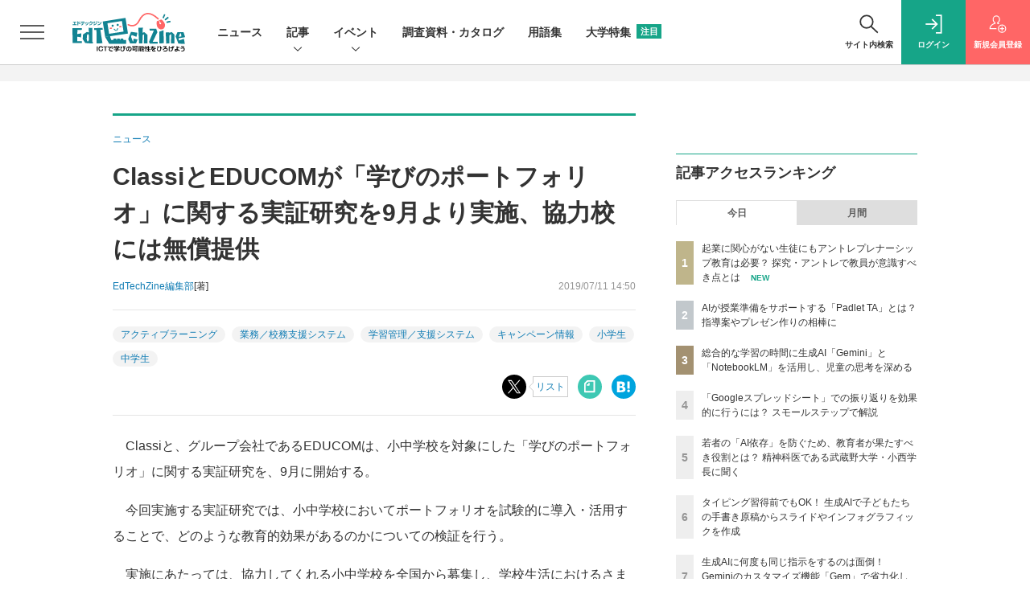

--- FILE ---
content_type: text/html; charset=utf-8
request_url: https://www.google.com/recaptcha/api2/aframe
body_size: 183
content:
<!DOCTYPE HTML><html><head><meta http-equiv="content-type" content="text/html; charset=UTF-8"></head><body><script nonce="BfIUNuqpS8CFPjHja3iJDg">/** Anti-fraud and anti-abuse applications only. See google.com/recaptcha */ try{var clients={'sodar':'https://pagead2.googlesyndication.com/pagead/sodar?'};window.addEventListener("message",function(a){try{if(a.source===window.parent){var b=JSON.parse(a.data);var c=clients[b['id']];if(c){var d=document.createElement('img');d.src=c+b['params']+'&rc='+(localStorage.getItem("rc::a")?sessionStorage.getItem("rc::b"):"");window.document.body.appendChild(d);sessionStorage.setItem("rc::e",parseInt(sessionStorage.getItem("rc::e")||0)+1);localStorage.setItem("rc::h",'1768976751279');}}}catch(b){}});window.parent.postMessage("_grecaptcha_ready", "*");}catch(b){}</script></body></html>

--- FILE ---
content_type: text/javascript;charset=utf-8
request_url: https://api.cxense.com/public/widget/data?json=%7B%22context%22%3A%7B%22referrer%22%3A%22%22%2C%22url%22%3A%22https%3A%2F%2Fedtechzine.jp%2Farticle%2Fdetail%2F2384%22%2C%22categories%22%3A%7B%22testgroup%22%3A%2262%22%7D%2C%22parameters%22%3A%5B%7B%22key%22%3A%22userState%22%2C%22value%22%3A%22anon%22%7D%2C%7B%22key%22%3A%22logging_in%22%2C%22value%22%3A%22false%22%7D%2C%7B%22key%22%3A%22newuser%22%2C%22value%22%3A%22true%22%7D%2C%7B%22key%22%3A%22page%22%2C%22value%22%3A%221%22%7D%2C%7B%22key%22%3A%22testGroup%22%2C%22value%22%3A%2262%22%7D%2C%7B%22key%22%3A%22loadDelay%22%2C%22value%22%3A%222.5%22%7D%2C%7B%22key%22%3A%22newuser_S%22%2C%22value%22%3A%22true%22%7D%2C%7B%22key%22%3A%22testgroup%22%2C%22value%22%3A%2262%22%7D%5D%2C%22autoRefresh%22%3Afalse%2C%22browserTimezone%22%3A%220%22%7D%2C%22widgetId%22%3A%22b66d13e3197e52d3a14a65b570c3c5bbe9633f1e%22%2C%22user%22%3A%7B%22ids%22%3A%7B%22usi%22%3A%22mknn2xtsc1qxhvd4%22%7D%7D%2C%22prnd%22%3A%22mknn2xts58d461dc%22%7D&media=javascript&sid=1142976447317281058&k=newuser&widgetId=b66d13e3197e52d3a14a65b570c3c5bbe9633f1e&resizeToContentSize=true&useSecureUrls=true&usi=mknn2xtsc1qxhvd4&rnd=1525301097&prnd=mknn2xts58d461dc&tzo=0&callback=cXJsonpCB3
body_size: 1611
content:
/**/
cXJsonpCB3({"httpStatus":200,"response":{"items":[{"type":"free","campaign":"1","testId":"78"}],"template":" <!--%\nvar item = data.response.items[0];\nvar image = item[\"fixed-banner\"];\n%-->\n<div class=\"pb_main css_fade\" tmp:id=\"pb_hidden\">\n  <div class=\"pb_inner\">\n    <img class=\"pb_img\" tmp:src=\"{{image}}\">\n    <button type=\"button\" class=\"pb_close\" tmp:id=\"pb_close_button\" tmp:onclick=\"cxOverlayClose();\">×</button>\n    <div class=\"pb_item\">\n      <div class=\"pb_item_title\">{{item.headline}}</div>\n      <div class=\"pb_item_text\">{{item.description}}</div>\n      <div class=\"pb_item_view\">詳しく見る</div>\n    </div>\n    <a class=\"pb_link\" tmp:id=\"{{cX.clickTracker(item.click_url)}}\" tmp:href=\"{{item.url}}\" tmp:target=\"_top\"></a>\n  </div>\n</div>","style":".pb_main{\n  position: fixed;\n  width: 375px;\n  height: 180px;\n  right: 0;\n  bottom: 0;\n  box-shadow: 0 3px 8px rgba(0,0,0,0.2);\n  z-index: 2;\n  background-color: white;\n}\n.pb_inner{\n  width: 375px;\n  height: 165px;\n  margin: 0 auto;\n  display:flex;\n  z-index: 2;\n}\n.pb_link{\ncursor: pointer;\nposition: absolute;\ntop: 0;\nleft: 0;\nwidth: 100%;\nheight: 100%;\nz-index: 3;\n}\n \n.pb_img{\n  width: 89.55px;\n  height: 90.5px;\n  padding: 38px 0 0 20px;\n  /* サイト側でbox-sizingがborder-boxになっていて画像が小さくなってしまうのでcontent-boxに */\n  box-sizing: content-box;\n}\n.pb_close{\n  position: absolute;\n  top: -15px;\n  right: 0;\n  border:none;\n  cursor: pointer;\n  z-index: 4;\n  padding: 0 5px;\n  background-color: transparent;\n  font-size: 35px;\n  font-weight: 200;\n  font-family: proxima-nova;\n}\n.pb_close:focus {\n  outline: none;\n}\n.pb_item{\n  padding: 20px 25px 0 20px;\n  color: #161616;\n  text-align: left;\n}\n.pb_item_title{\n  font-family: proxima-nova;\n  font-weight: 600;\n  color: #161616;\n  font-size: 18px;\n  padding: 5px 0;\n}\n.pb_item_text{\n  font-family: \"ヒラギノ角ゴ ProN\", sans-serif;\n  font-weight: 300;\n  font-size: 13px;\n  margin-bottom: 10px;\n  line-height:20px;\n}\n.pb_item_view{\n  width: 160px;\n  height: 38px;\n  display: table-cell;\n  vertical-align: middle;\n  background-color: black;\n  color: white;\n  text-align: center;\n  font-size: 14px;\n  text-decoration: none;\n  font-family: proxima-nova;\n}\n.pb_item_view:focus {\n  outline: none;\n}\n.css_fade{\n  animation-name: fade-in;\n  animation-duration:0.5s;\n  animation-timing-function: ease-out;\n  animation-delay:0s;\n  animation-iteration-count:1;\n  animation-direction:normal;\n  animation-fill-mode: forwards;\n}\n@keyframes fade-in {\n  0% {opacity: 1; transform: translate3d(399px,0,0);}\n  100% {opacity: 1; transform: translate3d(0,0,0);}\n}\n@media screen and (max-width:480px){\n  .pb_main{\n    width: 100%;\n  }\n}\n@media screen and (max-width:371px){\n  .pb_inner{\n    width: 100%;\n  }\n  .pb_item_text {\n    margin-bottom: 5px;\n  }\n  .pb_item_view {\n    height: 30px;\n  }\n}\n \n.cxOverlayImg {\n  display:inline-block;\n}\n@media screen and (min-width:768px){\n  .cxOverlayImgParent{\n    text-align: right !important;\n  }\n}\n@media screen and (min-width:335px){\n  .cxOverlayImg {\n    width:335px;\n    height:92px;\n  }\n}\n@media screen and (max-width:335px){\n  .cxOverlayImg {\n    width:calc(100% - 40px);\n    height:calc(100% * 0.2746);\n  }\n}","head":"function cxOverlayClose() {\n try{\n cX.sendEvent(\"popup\", {\"action\":\"close\"}, {origin: \"sho-web\", persistedQueryId: \"15407cc43187c9b0981171abc4e9b4dc4e1d7c22\"});\n } catch(e) {}\n if(document.getElementById('pb_close_button')) {\n document.getElementById('pb_hidden').style.display = 'none';\n }\n}","prnd":"mknn2xts58d461dc"}})

--- FILE ---
content_type: text/javascript;charset=utf-8
request_url: https://api.cxense.com/public/widget/data?json=%7B%22context%22%3A%7B%22referrer%22%3A%22%22%2C%22url%22%3A%22https%3A%2F%2Fedtechzine.jp%2Farticle%2Fdetail%2F2384%22%2C%22categories%22%3A%7B%22testgroup%22%3A%2262%22%7D%2C%22parameters%22%3A%5B%7B%22key%22%3A%22userState%22%2C%22value%22%3A%22anon%22%7D%2C%7B%22key%22%3A%22logging_in%22%2C%22value%22%3A%22false%22%7D%2C%7B%22key%22%3A%22newuser%22%2C%22value%22%3A%22true%22%7D%2C%7B%22key%22%3A%22page%22%2C%22value%22%3A%221%22%7D%2C%7B%22key%22%3A%22testGroup%22%2C%22value%22%3A%2262%22%7D%2C%7B%22key%22%3A%22loadDelay%22%2C%22value%22%3A%222.5%22%7D%2C%7B%22key%22%3A%22newuser_S%22%2C%22value%22%3A%22true%22%7D%2C%7B%22key%22%3A%22testgroup%22%2C%22value%22%3A%2262%22%7D%2C%7B%22key%22%3A%22testgroup%22%2C%22value%22%3A%2262%22%7D%2C%7B%22key%22%3A%22testgroup%22%2C%22value%22%3A%2262%22%7D%2C%7B%22key%22%3A%22testgroup%22%2C%22value%22%3A%2262%22%7D%2C%7B%22key%22%3A%22testgroup%22%2C%22value%22%3A%2262%22%7D%2C%7B%22key%22%3A%22testgroup%22%2C%22value%22%3A%2262%22%7D%5D%2C%22autoRefresh%22%3Afalse%2C%22browserTimezone%22%3A%220%22%7D%2C%22widgetId%22%3A%22a5ff808090d145fabfdfeef6e546ce2e6654166e%22%2C%22user%22%3A%7B%22ids%22%3A%7B%22usi%22%3A%22mknn2xtsc1qxhvd4%22%7D%7D%2C%22prnd%22%3A%22mknn2xts58d461dc%22%7D&media=javascript&sid=1142976447317281058&k=newuser&widgetId=a5ff808090d145fabfdfeef6e546ce2e6654166e&resizeToContentSize=true&useSecureUrls=true&usi=mknn2xtsc1qxhvd4&rnd=497956403&prnd=mknn2xts58d461dc&tzo=0&callback=cXJsonpCB9
body_size: 2204
content:
/**/
cXJsonpCB9({"httpStatus":200,"response":{"items":[{"type":"free","campaign":"1","testId":"138"}],"template":" <!--%\n if(data.response.items.length == 0) {\n return;\n }\n var cutoff = function(a,c,b){b=b||100;c=new RegExp(c);return\"string\"===typeof a?((a=a.replace(c,\"\"))&&a.length>b&&(a=a.substr(0,b-1)+\"\\u2026\"),a):!1};\n var item = data.response.items[0];\n var title = item[\"title\"];\n// var image = \"dominantimage\" in item && Array.isArray(item[\"dominantimage\"]) ? cutoff(item[\"dominantimage\"][0]) : cutoff(item[\"dominantimage\"]);\n var image = item[\"dominantthumbnail\"];\n// var regex = new RegExp(/\\?\\S+/, 'i');\n// image = image.replace(regex, '');\n var clickurl = item.click_url;\n var param = {'utm_source': 'etz_recommend_popup', 'utm_media': 'piano'};\n var description = item.description || \"\";\n var caption = item.caption || \"あなたへのおすすめ\";\n console.debug(image);\n%-->\n<!--%\nconsole.debug(data.response.items);\nconsole.debug(image);\n%-->\n<div class=\"sw-modal-wrapper\" tmp:id=\"cce-modal-wrapper\">\n <div class=\"sw-modal\" tmp:id=\"cce-modal\">\n <div tmp:id=\"cxj_slidein-close\" onclick=\"cX_closeModal();\">\n <svg viewbox=\"0 0 24 24\">\n <path d=\"M19 6.41l-1.41-1.41-5.59 5.59-5.59-5.59-1.41 1.41 5.59 5.59-5.59 5.59 1.41 1.41 5.59-5.59 5.59 5.59 1.41-1.41-5.59-5.59z\"></path>\n <path d=\"M0 0h24v24h-24z\" fill=\"none\"></path>\n </svg>\n </div>\n <div class=\"sw-box\">\n <a class=\"sw-link\" tmp:id=\"{{cX.CCE.clickTracker(item, undefined, param)}}\" tmp:href=\"{{item.url}}\">\n <div class=\"sw-top-image-wrap\">\n <img tmp:src=\"{{image}}\" class=\"sw-top-image\">\n </div>\n <div class=\"sw-title-wrap\">\n <div class=\"sw-title cx-visibility-element\">\n<!--%\n if (caption) {\n%-->\n <div class=\"sw-caption\">{{caption}}</div>\n<!--%\n }\n%-->\n <p>{{title}}</p>\n </div>\n </div>\n </a>\n </div>\n </div>\n</div>\n<!--%\ncX_cceLoaded(0);\n%-->","style":"  \n \n.sw-modal-wrapper {\n  position: fixed;\n  margin-top: 0;\n  top: 0px;\n  left: 0px;\n  width: 100%;\n  height: 100%;\n  background: rgba(0,0,0,0);\n  pointer-events: none;\n  z-index: 900;\n}\n \n.sw-modal-wrapper * {\n  box-sizing: border-box;\n  padding: 0px;\n  margin: 0px;\n}\n.sw-modal {\n  position: absolute;\n  bottom: 10px;\n  right: 10px;\n  width: 300px;\n  filter:alpha(opacity=0);\n  box-shadow: 4px 4px 20px 5px rgba(0,0,0,0.4);\n  -moz-opacity: 0;\n  opacity: 0;\n  pointer-events: none;\n}\n.sw-modal.is-show{\n  filter:alpha(opacity=100);\n  -moz-opacity: 1;\n  opacity: 1;\n  transition: all 1.5s ease-out;\n  pointer-events: auto;\n}\n.sw-modal * {\n  pointer-events: auto;\n}\n.sw-box {\n  height: 100%;\n  width: 100%;\n  overflow: hidden;\n  position: relative;\n  background: #FFFFFF;\n  scrollbar-width: none;\n}\n.sw-box::-webkit-scrollbar {\n  display:none;\n}\n.sw-box p {\n  color: #000000;\n}\n.sw-top-image-wrap {\n  margin: 0px;\n  text-align: center;\n}\n.sw-top-image {\n  width: 100%;\n}\n.sw-middle-wrap {\n  overflow: auto;\n  padding-bottom: 16px;\n  scrollbar-width: none;\n}\n.sw-middle-wrap::-webkit-scrollbar {\n  display:none;\n}\n.sw-left-image {\n  float: left;\n  width: 250px;\n  display: inline-block;\n  vertical-align: top;\n  padding-right: 16px;\n}\n.sw-title-wrap {\n  position: relative;\n  width: 94.73%;\n  margin-top: -10px;\n  background-color: #16A588;\n}\n.sw-title::after {\n    content: \"\";\n    display: block;\n    width: 10px;\n    height: 10px;\n    position: absolute;\n    bottom: 15px;\n    right: 15px;\n    background-size: cover;\n}\n.sw-title {\n  padding: 18px;\n}\n.sw-title p{\n  font-size: 18px;\n  line-height: 1.3em;\n  text-align: left;\n  font-weight: 700;\n  color: #FFFFFF;\n  font-family: \"Yu Gothic Medium\",\"游ゴシック Medium\",\"Yu Gothic\",\"游ゴシック\",\"YuGothic\",\"游ゴシック体\",\"ヒラギノ角ゴ Pro W3\",\"メイリオ\",\"sans-serif\";\n}\n.sw-caption {\n  text-decoration: underline;\n  font-size: 14px;\n  text-align: left;\n  font-weight: 400;\n  color: #FFFFFF;\n  font-family: \"Yu Gothic Medium\",\"游ゴシック Medium\",\"Yu Gothic\",\"游ゴシック\",\"YuGothic\",\"游ゴシック体\",\"ヒラギノ角ゴ Pro W3\",\"メイリオ\",\"sans-serif\";\n}\n.sw-link {\n  text-decoration: none;\n}\n \n.sw-modal .sw-close {\n  position: absolute;\n  display: block;\n  overflow: hidden;\n  text-decoration: none;\n}\n.sw-modal .sw-close:before {\n  color: #000;\n  content: \"\\2716\";\n  font-size: 32px;\n}\n \n.sw-modal .sw-close {\n  width: 44px;\n  padding-top: 44px;\n  top: 0px;\n  right: 0px;\n}\n \n#cxj_slidein-close {\n  position: absolute;\n  top: -14px;\n  right: -14px;\n  padding: 0.2rem;\n  background: rgba(0,0,0,0.3);\n  border-radius: 50%;\n  transition: all 0.5s cubic-bezier(0.23, 1, 0.32, 1);\n  cursor: pointer;\n  z-index: 999999;\n}\n#cxj_slidein-close:hover {\n  background: rgba(0,0,0,0.8);\n}\n#cxj_slidein-close svg{\n  width: 24px;\n  fill: #FFFFFF;\n  pointer-events: none;\n  vertical-align: top;\n}\n \n.sw-ad {\n    position: absolute;\n    top: 0;\n    left: 0;\n    z-index:999;\n    font-style: normal;\n    font-size: 1rem;\n    font-size: 10px;\n    line-height: 25px;\n    font-family: \"Lato\",sans-serif;\n    width: 45px;\n    height: 25px;\n    color: rgba(38,38,38,.5);\n    text-align: center;\n    background-color: #e5e5e5;\n}\n \n@media screen and (max-width: 769px) {\n  .sw-modal {\n    width: 200px;\n  }\n  .sw-modal-close {\n    top: -20px;\n    right: -20px;\n  }\n  .sw-title {\n    padding: 10px;\n  }\n  .sw-title p {\n    font-size: 14px;\n    line-height: 1.3em;\n  }\n  .sw-caption {\n    font-size: 12px;\n  }\n}","head":" function cX_closeModal() {\n  document.getElementById(\"cce-modal-wrapper\").setAttribute(\"style\", \"display: none;\");\n}\n \nfunction cX_cceDisplay() {\n  var el = document.getElementById(\"cce-modal\");\n  if(el) {\n    el.classList.add(\"is-show\");\n  }\n}\n \nfunction cX_cceLoaded(rate) {\n  setTimeout(cX_cceDisplay,0);\n}","prnd":"mknn2xts58d461dc"}})

--- FILE ---
content_type: text/javascript;charset=utf-8
request_url: https://id.cxense.com/public/user/id?json=%7B%22identities%22%3A%5B%7B%22type%22%3A%22ckp%22%2C%22id%22%3A%22mknn2xtsc1qxhvd4%22%7D%2C%7B%22type%22%3A%22lst%22%2C%22id%22%3A%2229byskbbt8nka1q9edrxvsnknr%22%7D%2C%7B%22type%22%3A%22cst%22%2C%22id%22%3A%2229byskbbt8nka1q9edrxvsnknr%22%7D%5D%7D&callback=cXJsonpCB6
body_size: 208
content:
/**/
cXJsonpCB6({"httpStatus":200,"response":{"userId":"cx:14zvvji88o1m31uoayonzkrm6m:3l2fat28xa3xk","newUser":false}})

--- FILE ---
content_type: text/javascript;charset=utf-8
request_url: https://api.cxense.com/public/widget/data?json=%7B%22context%22%3A%7B%22referrer%22%3A%22%22%2C%22categories%22%3A%7B%22testgroup%22%3A%2262%22%7D%2C%22parameters%22%3A%5B%7B%22key%22%3A%22userState%22%2C%22value%22%3A%22anon%22%7D%2C%7B%22key%22%3A%22logging_in%22%2C%22value%22%3A%22false%22%7D%2C%7B%22key%22%3A%22newuser%22%2C%22value%22%3A%22true%22%7D%2C%7B%22key%22%3A%22page%22%2C%22value%22%3A%221%22%7D%2C%7B%22key%22%3A%22testGroup%22%2C%22value%22%3A%2262%22%7D%2C%7B%22key%22%3A%22loadDelay%22%2C%22value%22%3A%222.5%22%7D%2C%7B%22key%22%3A%22newuser_S%22%2C%22value%22%3A%22true%22%7D%2C%7B%22key%22%3A%22testgroup%22%2C%22value%22%3A%2262%22%7D%5D%2C%22autoRefresh%22%3Afalse%2C%22url%22%3A%22https%3A%2F%2Fedtechzine.jp%2Farticle%2Fdetail%2F2384%22%2C%22browserTimezone%22%3A%220%22%7D%2C%22widgetId%22%3A%22c7d1119fd65bff3fbd81da892ffabf3efc53dedb%22%2C%22user%22%3A%7B%22ids%22%3A%7B%22usi%22%3A%22mknn2xtsc1qxhvd4%22%7D%7D%2C%22prnd%22%3A%22mknn2xts58d461dc%22%7D&media=javascript&sid=1142976447317281058&k=newuser&widgetId=c7d1119fd65bff3fbd81da892ffabf3efc53dedb&resizeToContentSize=true&useSecureUrls=true&usi=mknn2xtsc1qxhvd4&rnd=527120754&prnd=mknn2xts58d461dc&tzo=0&callback=cXJsonpCB2
body_size: 10407
content:
/**/
cXJsonpCB2({"httpStatus":200,"response":{"items":[{"recs-image":"https://edtechzine.jp/static/images/article/13291/13291_th.jpg","description":"2022年度から高等学校で「総合的な探究の時間」が必修化され、現場の教員には従来の「教える(ティーチング)」スタイルとは異なる、生徒への「伴走(コーチング)」が求められている。しかし、教科学習にはない「正解のない問いにどう向き合うか」については、手探りの状態で不安を抱えている教員も少なくない。こうした中、スモールビジネスを支えるフリー株式会社(以下、freee)は、起業検討層向け情報誌『起業時代』を刊行する知見を活かし、高校生向けの「起業キャンプ」や、教員対象の「アントレプレナーシップ教育1dayセミナー」を開催するなど、教育現場への支援に注力している。今回は、同社で産学連携の取り組みを推進し、文部科学省が任命する「アントレプレナーシップ推進大使」も務める磯貝美紀氏に、探究学習・アントレプレナーシップ教育を成功させるためのポイントや、マインドセットについてお話しいただいた。","collection":"EdTechZine","sho-publish-d":"20260120","title":"起業に関心がない生徒にもアントレプレナーシップ教育は必要? 探究・アントレで教員が意識すべき点とは","url":"https://edtechzine.jp/article/detail/13291","dominantimage":"https://edtechzine.jp/static/images/article/13291/13291_og.jpg","recs-rawtitle":"起業に関心がない生徒にもアントレプレナーシップ教育は必要？ 探究・アントレで教員が意識すべき点とは (1/3)|EdTechZine（エドテックジン）","dominantthumbnail":"https://content-thumbnail.cxpublic.com/content/dominantthumbnail/fcb7499a09945543e05db630804499ce230708e2.jpg?696ea9ed","campaign":"undefined","testId":"165","id":"fcb7499a09945543e05db630804499ce230708e2","placement":"2","click_url":"https://api.cxense.com/public/widget/click/[base64]"},{"recs-image":"https://edtechzine.jp/static/images/article/13224/13224_th.jpg","description":"生成AIの急速な普及により、教育現場は大きな転換期を迎えている。日常的に使いこなす「AIネイティブ」ともいえる学生が増える一方で、教育関係者の間では、学びの質の変化や、AIへの過度な依存がもたらすメンタルヘルスへの影響を危惧する声も少なくない。多感な時期にある若者にとって、常に肯定的に寄り添うAIとの関係はどのような意味を持つのか。本稿では、武蔵野大学の学長であり、精神科医としての知見を持つ小西聖子氏にインタビューを実施し、AI時代の学びのあり方や、AIとの望ましい関係性についてお話を伺った。","collection":"EdTechZine","sho-publish-d":"20260109","title":"若者の「AI依存」を防ぐため、教育者が果たすべき役割とは? 精神科医である武蔵野大学・小西学長に聞く","url":"https://edtechzine.jp/article/detail/13224","dominantimage":"https://edtechzine.jp/static/images/article/13224/13224_og.jpg","recs-rawtitle":"若者の「AI依存」を防ぐため、教育者が果たすべき役割とは？ 精神科医である武蔵野大学・小西学長に聞く (1/3)|EdTechZine（エドテックジン）","dominantthumbnail":"https://content-thumbnail.cxpublic.com/content/dominantthumbnail/f985f9c4a4c2460506f0929c4b74651926b65d36.jpg?6960295a","campaign":"undefined","testId":"165","id":"f985f9c4a4c2460506f0929c4b74651926b65d36","placement":"2","click_url":"https://api.cxense.com/public/widget/click/[base64]"},{"recs-image":"https://edtechzine.jp/static/images/article/13360/13360_th.jpg","description":"大学デジタル教育の事例紹介の4校目として、東京女子大学を取り上げる。同大学では2022年にAI・データサイエンス教育研究センターを設置、2024年には全学共通カリキュラムとしてデータサイエンス系の科目群を開講しているが、その一環として対面型のAI・データサイエンス教育プログラムと早稲田大学データ科学センターのオンデマンド教材を組み込んでいる点に特徴がある。近年は女子大への逆風が強くなっているが、オンデマンド授業を取り入れた事例について聞いたところ、女子大ならではの強みが明らかになってきた。本稿では、そのあたりについて、同大学の副学長でAI・データサイエンス教育研究センター長である竹内敦司教授にうかがったお話をお伝えする。","collection":"EdTechZine","sho-publish-d":"20251223","title":"【東京女子大学】女子大の強みを活かしたオンデマンド授業で、データサイエンス教育を推進","url":"https://edtechzine.jp/article/detail/13360","dominantimage":"https://edtechzine.jp/static/images/article/13360/13360_og.jpg","recs-rawtitle":"【東京女子大学】女子大の強みを活かしたオンデマンド授業で、データサイエンス教育を推進 (1/3)|EdTechZine（エドテックジン）","dominantthumbnail":"https://content-thumbnail.cxpublic.com/content/dominantthumbnail/b862b5c4cd6e67006832a0c5d7484684dfa2d5b1.jpg?6949c086","campaign":"undefined","testId":"165","id":"b862b5c4cd6e67006832a0c5d7484684dfa2d5b1","placement":"2","click_url":"https://api.cxense.com/public/widget/click/[base64]"},{"recs-image":"https://edtechzine.jp/static/images/article/13309/13309_th.jpg","description":"「デジタルでもアナログでもできることはまずはデジタルで」をモットーに、数多くのデジタルツール・教材を活用する、公立小学校教諭の前多昌顕先生。本連載ではさまざまなツールの活用実践について、連載形式でお伝えします。第21回では、Google Geminiのカスタマイズ機能「Gem」を作り、生成AIへの指示を簡単にする方法を紹介します。(編集部)","collection":"EdTechZine","sho-publish-d":"20251203","title":"生成AIに何度も同じ指示をするのは面倒! Geminiのカスタマイズ機能「Gem」で省力化しよう","url":"https://edtechzine.jp/article/detail/13309","dominantimage":"https://edtechzine.jp/static/images/article/13309/13309_og.jpg","recs-rawtitle":"生成AIに何度も同じ指示をするのは面倒！ Geminiのカスタマイズ機能「Gem」で省力化しよう (1/2)|EdTechZine（エドテックジン）","dominantthumbnail":"https://content-thumbnail.cxpublic.com/content/dominantthumbnail/d3bdd24623852bd9abbb7c077a60b6fe71ff30a5.jpg?696ac73f","campaign":"undefined","testId":"165","id":"d3bdd24623852bd9abbb7c077a60b6fe71ff30a5","placement":"2","click_url":"https://api.cxense.com/public/widget/click/[base64]"},{"recs-image":"https://edtechzine.jp/static/images/article/13408/13408_th.jpg","description":"今年もEdTechZineをお読みいただきありがとうございました。2025年、EdTechZineに掲載した記事・ニュースの中から、それぞれアクセス数をベースにしたランキングのトップ10をご紹介します!","collection":"EdTechZine","sho-publish-d":"20251226","title":"「EdTechZine」2025年の記事・ニュースアクセス数ランキングトップ10","url":"https://edtechzine.jp/article/detail/13408","dominantimage":"https://edtechzine.jp/static/images/article/13408/13408_og.jpg","recs-rawtitle":"「EdTechZine」2025年の記事・ニュースアクセス数ランキングトップ10|EdTechZine（エドテックジン）","dominantthumbnail":"https://content-thumbnail.cxpublic.com/content/dominantthumbnail/e26e1c96c69a75a5c11ee734e4096e2b3a7acf29.jpg?694db44b","campaign":"undefined","testId":"165","id":"e26e1c96c69a75a5c11ee734e4096e2b3a7acf29","placement":"2","click_url":"https://api.cxense.com/public/widget/click/[base64]"},{"recs-image":"https://edtechzine.jp/static/images/article/13228/13228_th.jpg","description":"2025年4月より運用が開始された「東北大アプリ」は、教職員と学生、約2万4400人が活用する、東北大学のデジタル基盤として誕生した。現在は学生証や職員証として活用されているが、学外で利用できる場面もあるという。さらに、大学関係者だけでなく一般の人にダウンロードしてもらうことも視野に入れて開発されている。どのような背景から本アプリを開発し、活用可能性を見いだしているのか。東北大学のDX推進をけん引する藤本一之氏のほか、同アプリの開発・運用に関わる吉田潤氏、佐藤卓氏、中村卓司氏の4名にお話を伺った。","collection":"EdTechZine","sho-publish-d":"20251209","title":"市民にも開かれたプラットフォームを目指す「東北大アプリ」、そのねらいと可能性とは?","url":"https://edtechzine.jp/article/detail/13228","dominantimage":"https://edtechzine.jp/static/images/article/13228/13228_og.jpg","recs-rawtitle":"市民にも開かれたプラットフォームを目指す「東北大アプリ」、そのねらいと可能性とは？ (1/3)|EdTechZine（エドテックジン）","dominantthumbnail":"https://content-thumbnail.cxpublic.com/content/dominantthumbnail/efa88a5a1e8793b97a11471110a7453d20b67cb9.jpg?69374ab6","campaign":"undefined","testId":"165","id":"efa88a5a1e8793b97a11471110a7453d20b67cb9","placement":"2","click_url":"https://api.cxense.com/public/widget/click/[base64]"},{"recs-image":"https://edtechzine.jp/static/images/article/13188/13188_th.jpg","description":"「デジタルでもアナログでもできることはまずはデジタルで」をモットーに、数多くのデジタルツール・教材を活用する、公立小学校教諭の前多昌顕先生。本連載ではさまざまなツールの活用実践について、連載形式でお伝えします。第20回では、「総合的な学習の時間」でGoogleの生成AI「Gemini」や「NotebookLM」、AIを搭載した動画作成ツール「Google Vids(ビズ)」を活用する実践を紹介します。(編集部)","collection":"EdTechZine","sho-publish-d":"20251029","title":"総合的な学習の時間に生成AI「Gemini」と「NotebookLM」を活用し、児童の思考を深める","url":"https://edtechzine.jp/article/detail/13188","dominantimage":"https://edtechzine.jp/static/images/article/13188/13188_og.jpg","recs-rawtitle":"総合的な学習の時間に生成AI「Gemini」と「NotebookLM」を活用し、児童の思考を深める (1/4)|EdTechZine（エドテックジン）","dominantthumbnail":"https://content-thumbnail.cxpublic.com/content/dominantthumbnail/13eefec63f67d1bed4fba43a00c69f80acd7a2ce.jpg?693c9c84","campaign":"undefined","testId":"165","id":"13eefec63f67d1bed4fba43a00c69f80acd7a2ce","placement":"2","click_url":"https://api.cxense.com/public/widget/click/[base64]"},{"recs-image":"https://edtechzine.jp/static/images/article/13393/13393_th.jpg","description":"「デジタルでもアナログでもできることはまずはデジタルで」をモットーに、数多くのデジタルツール・教材を活用する、公立小学校教諭の前多昌顕先生。本連載ではさまざまなツールの活用実践について、連載形式でお伝えします。第22回では、Googleの生成AI「Gemini」と「NotebookLM」を活用し、子どもたちの手書きの原稿からスライドやインフォグラフィックを生成する実践を紹介します。(編集部)","collection":"EdTechZine","sho-publish-d":"20260105","title":"タイピング習得前でもOK! 生成AIで子どもたちの手書き原稿からスライドやインフォグラフィックを作成","url":"https://edtechzine.jp/article/detail/13393","dominantimage":"https://edtechzine.jp/static/images/article/13393/13393_og.jpg","recs-rawtitle":"タイピング習得前でもOK！ 生成AIで子どもたちの手書き原稿からスライドやインフォグラフィックを作成 (1/2)|EdTechZine（エドテックジン）","dominantthumbnail":"https://content-thumbnail.cxpublic.com/content/dominantthumbnail/1a7f0330064371270838fa38984793ff260e9ca3.jpg?695aec8a","campaign":"undefined","testId":"165","id":"1a7f0330064371270838fa38984793ff260e9ca3","placement":"2","click_url":"https://api.cxense.com/public/widget/click/[base64]"}],"template":"                  <div class=\"c-featureindex\">\n                    <ul class=\"c-featureindex_list row row-cols-1 row-cols-sm-2 row-cols-md-4 gx-4 gy-4 gy-md-5\">\n          <!--%\n          var dummy = \"\";\n\t\t  var items = data.response.items;\n\t\t  for (var i = 0; i < 8; i++) {\n  \t\t\tvar item = items[i];\n                var title = item['recs-rawtitle'].replace(\"：EdTechZine（エドテックジン）\",\"\");\n                title = title.replace(\"|EdTechZine（エドテックジン）\",\"\");\n                title = title.replace(/\\([0-9]+\\/[0-9]+\\)$/i,\"\");              \n                var publish_date = item['sho-publish-d'];\n                var recs_image = item['recs-image'].replace(/^http:\\/\\//i, 'https://');\n                recs_image = recs_image.replace(/^https:\\/\\/edtechzine.jp/, 'https://et-cdn.shoeisha.jp');\n                var click_url = cX.clickTracker(item.click_url);\n            %-->                    \n                      <li class=\"c-featureindex_listitem\">\n                        <div class=\"c-featureindex_item\">\n                          <div class=\"c-featureindex_item_img\">\n                            <p><img tmp:src=\"{{recs_image}}\"  alt=\"\" width=\"200\" height=\"150\" class=\"\"></p>\n                           </div>\n                            \n                          <div class=\"c-featureindex_item_content\">\n                            <p class=\"c-featureindex_item_heading\"><a tmp:id=\"{{click_url}}\" tmp:href=\"{{item.url}}\" tmp:target=\"_top\">{{title}}</a></p>\n                          </div>\n                        </div>\n                      </li>\n          <!--%\n          }\n\t      %-->            \n                            </ul>\n                            </div>","style":"@import url('https://fonts.googleapis.com/css2?family=Roboto&display=swap');\n\n.cx-flex-module[data-cx_q4ek] {\n    --cx-columns: 4;\n    --cx-item-gap: 4px;\n    --cx-image-height: 220px;\n    --cx-background-color: #FFF;\n    --cx-text-color: #555;\n    --cx-text-hover-color: #000;\n    --cx-font-size: 15px;\n    --cx-font-family: 'Roboto', arial, helvetica, sans-serif;\n    --cx-item-width: calc(100% / var(--cx-columns));\n    display: flex;\n    flex-wrap: wrap;\n    justify-content: space-evenly;\n    background: var(--cx-background-color);\n    padding: var(--cx-item-gap);\n}\n\n.cx-flex-module[data-cx_q4ek] .cx-item {\n    width: calc(var(--cx-item-width) - var(--cx-columns) * var(--cx-item-gap));\n    margin: var(--cx-item-gap) var(--cx-item-gap) calc(2 * var(--cx-item-gap)) var(--cx-item-gap);\n    flex-grow: 1;\n    display: block;\n    text-decoration: none;\n}\n\n.cx-flex-module[data-cx_q4ek] .cx-item.text-only {\n    background: #FAFAFA;\n    padding: 15px;\n    box-sizing: border-box;\n}\n\n.cx-flex-module[data-cx_q4ek] img {\n    width: 100%;\n    height: var(--cx-image-height);\n    -o-object-fit: cover;\n       object-fit: cover;\n    background: #EFEFEF;\n}\n\n.cx-flex-module[data-cx_q4ek] .cx-item h3 {\n    font-family: var(--cx-font-family);\n    font-size: var(--cx-font-size);\n    font-weight: bold;\n    color: var(--cx-text-color);\n    line-height: 1.3;\n    padding: 0;\n    margin: 0;\n}\n\n.cx-flex-module[data-cx_q4ek] .cx-item.text-only span {\n    font-family: var(--cx-font-family);\n    font-size: 90%;\n    color: var(--cx-text-color);\n    filter: opacity(0.5);\n    margin: 5px 0;\n    line-height: 1.3;\n}\n\n.cx-flex-module[data-cx_q4ek] .cx-item:hover {\n    opacity: 0.95;\n}\n\n.cx-flex-module[data-cx_q4ek] .cx-item:hover h3 {\n    color: var(--cx-text-hover-color);\n}\n\n@media screen and (max-width: 600px) {\n    .cx-flex-module[data-cx_q4ek] .cx-item {\n        width: calc(100% - 4 * var(--cx-item-gap));\n        height: unset;\n        margin: var(--cx-item-gap) calc(2 * var(--cx-item-gap));\n    }\n\n    .cx-flex-module[data-cx_q4ek] .cx-item h3 {\n        font-size: 5vw;\n    }\n\n    .cx-flex-module[data-cx_q4ek] img {\n        height: unset;\n    }\n}\n\n/* IE10+ */\n\n@media screen\\0 {\n    .cx-flex-module[data-cx_q4ek] {\n        background: #FFF;\n        padding: 4px;\n    }\n\n    .cx-flex-module[data-cx_q4ek] .cx-item {\n        width: calc(33% - 12px);\n        margin: 4px;\n    }\n\n    .cx-flex-module[data-cx_q4ek] img {\n        min-height: auto;\n    }\n\n    .cx-flex-module[data-cx_q4ek] .cx-item h3 {\n        font-family: Roboto, arial, helvetica, sans-serif;\n        font-size: 14px;\n        color: #555;\n        margin: 5px 0;\n    }\n\n    .cx-flex-module[data-cx_q4ek] .cx-item:hover h3 {\n        color: #000;\n    }\n\n    .cx-flex-module[data-cx_q4ek] .cx-item.text-only span {\n        font-family: Roboto, arial, helvetica, sans-serif;\n        color: #AAA;\n    }\n}\n","prnd":"mknn2xts58d461dc"}})

--- FILE ---
content_type: text/javascript;charset=utf-8
request_url: https://p1cluster.cxense.com/p1.js
body_size: 101
content:
cX.library.onP1('29byskbbt8nka1q9edrxvsnknr');
